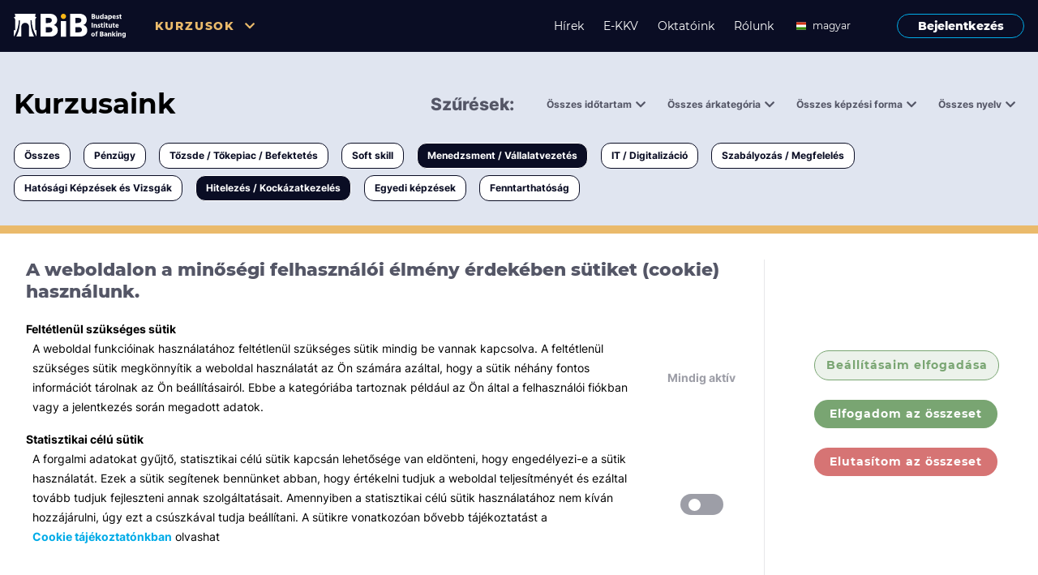

--- FILE ---
content_type: text/html; charset=utf-8
request_url: https://www.bib-edu.hu/kurzusok?categoryId=o-8&categoryId=o-4&course-level=start&page=0&price=3&price=0&price=1&training-forms=O&training-forms=W&training-forms=V&training-time=2
body_size: 5888
content:
<!-- Libs--><!-- Components--><!-- React forms--><!DOCTYPE html><html lang="en"><head><!-- Google Tag Manager--><script>const cookies = document.cookie;
if (cookies.includes('statistics=true')) {
    (function (w, d, s, l, i) {
        w[l] = w[l] || [];
        w[l].push({
            'gtm.start':
                new Date().getTime(), event: 'gtm.js'
        });
        var f = d.getElementsByTagName(s)[0],
            j = d.createElement(s), dl = l != 'dataLayer' ? '&l=' + l : '';
        j.async = true;
        j.src =
            'https://www.googletagmanager.com/gtm.js?id=' + i + dl;
        f.parentNode.insertBefore(j, f);
    })(window, document, 'script', 'dataLayer', 'GTM-P77KJVJF');
}</script><!-- End Google Tag Manager--><meta name="viewport" content="width=device-width, initial-scale=1, maximum-scale=1, minimum-scale=1"/><meta charset="utf-8"/><meta http-equiv="Content-Type" content="text/html; charset=utf-8"/><link href="/assets/inter.css" rel="stylesheet"/><link href="/assets/montserrat.css" rel="stylesheet"/><!--link(rel="stylesheet" type="text/css" href="slick/slick.css")--><!--link(rel="stylesheet" type="text/css" href="slick/slick-theme.css")--><link href="/assets/styles.css?v=undefined" rel="stylesheet"/><link href="/assets/fa.css?v=undefined" rel="stylesheet"/><link rel="apple-touch-icon" sizes="180x180" href="/assets/favicons/apple-touch-icon.png"/><link rel="icon" type="image/png" sizes="32x32" href="/assets/favicons/favicon-32x32.png"/><link rel="icon" type="image/png" sizes="16x16" href="/assets/favicons/favicon-16x16.png"/><link rel="manifest" href="/assets/favicons/site.webmanifest"/><link rel="mask-icon" href="/assets/favicons/safari-pinned-tab.svg" color="#5bbad5"/><meta name="msapplication-TileColor" content="#da532c"/><meta name="theme-color" content="#ffffff"/><script src="/assets/js/jquery.js"></script><script src="/assets/js/masonry.js"></script><script src="/assets/js/slick.min.js"></script><script src="/assets/styles.js?v=undefined"></script><script src="/assets/web.js?v=undefined"></script><script src="https://www.google.com/recaptcha/api.js?render=explicit" async="async" defer="defer"></script></head><body><!-- Google Tag Manager (noscript)--><noscript><iframe src="https://www.googletagmanager.com/ns.html?id=GTM-P77KJVJF" height="0" width="0" style="display:none;visibility:hidden"></iframe></noscript><!-- End Google Tag Manager (noscript)--><div class="screen-body background-color--background-1"><div id="pixel-cookie-manager"></div><script>window.GLAZE.COOKIE_MANAGER('pixel-cookie-manager', JSON.parse(`{"id":"pixel-cookie-manager"}`))</script><div id="pixel-lang-sync"></div><script>window.GLAZE.LANG_SYNC('pixel-lang-sync', JSON.parse(`{"id":"pixel-lang-sync"}`))</script><div class="background-color--black-1 navigation-bar justify-content-center display-none display-md-flex w-100 z-100"><div class="row w-100 justify-content-center grid-width"><div class="col-24 display-flex"><div class="flex-fill display-flex flex-row align-items-center"><a href="/"><img class="navigation-logo" src="/assets/images/Logo-white.svg" alt="BiB logó"/></a><div class="navigation-bar-courses display-flex align-items-center pl-6"><div class="HeaderDropdown cursor-pointer dropdown-parent z-100"><span class="navigation-text color--secondary-1">Kurzusok</span><i class="fas fa-chevron-down color--secondary-1 HeaderDropdownIcon" aria-hidden="true"></i></div><div class="HeaderDropdownContent navigation-dropdown dropdown--hide display-flex flex-column overflow-hidden"><div class="background-color--light-1 border-radius-px-2"><div class="dropdown-pointer"></div><div><ul class="display-flex justify-content-start align-items-center"></ul><li class="list-style-none"><a class="hover-primary typo-h5 fw-800 display-flex align-items-center py-2 px-3" href="/kurzusok?page=0">Összes</a></li><div class="hr--db border-color--black-4"></div><li class="list-style-none"><a class="hover-primary typo-h5 fw-800 display-flex align-items-center py-2 px-3" href="/kurzusok?categoryId=o-1&amp;page=0">Pénzügy</a></li><div class="hr--db border-color--black-4"></div><li class="list-style-none"><a class="hover-primary typo-h5 fw-800 display-flex align-items-center py-2 px-3" href="/kurzusok?categoryId=o-2&amp;page=0">Tőzsde / Tőkepiac / Befektetés</a></li><div class="hr--db border-color--black-4"></div><li class="list-style-none"><a class="hover-primary typo-h5 fw-800 display-flex align-items-center py-2 px-3" href="/kurzusok?categoryId=o-3&amp;page=0">Soft skill</a></li><div class="hr--db border-color--black-4"></div><li class="list-style-none"><a class="hover-primary typo-h5 fw-800 display-flex align-items-center py-2 px-3" href="/kurzusok?categoryId=o-4&amp;page=0">Menedzsment / Vállalatvezetés</a></li><div class="hr--db border-color--black-4"></div><li class="list-style-none"><a class="hover-primary typo-h5 fw-800 display-flex align-items-center py-2 px-3" href="/kurzusok?categoryId=o-5&amp;page=0">IT / Digitalizáció</a></li><div class="hr--db border-color--black-4"></div><li class="list-style-none"><a class="hover-primary typo-h5 fw-800 display-flex align-items-center py-2 px-3" href="/kurzusok?categoryId=o-6&amp;page=0">Szabályozás / Megfelelés</a></li><div class="hr--db border-color--black-4"></div><li class="list-style-none"><a class="hover-primary typo-h5 fw-800 display-flex align-items-center py-2 px-3" href="/kurzusok?categoryId=o-7&amp;page=0">Hatósági Képzések és Vizsgák</a></li><div class="hr--db border-color--black-4"></div><li class="list-style-none"><a class="hover-primary typo-h5 fw-800 display-flex align-items-center py-2 px-3" href="/kurzusok?categoryId=o-8&amp;page=0">Hitelezés / Kockázatkezelés</a></li><div class="hr--db border-color--black-4"></div><li class="list-style-none"><a class="hover-primary typo-h5 fw-800 display-flex align-items-center py-2 px-3" href="/kurzusok?categoryId=o-9&amp;page=0">Egyedi képzések</a></li><div class="hr--db border-color--black-4"></div><li class="list-style-none"><a class="hover-primary typo-h5 fw-800 display-flex align-items-center py-2 px-3" href="/kurzusok?categoryId=o-10&amp;page=0">Fenntarthatóság</a></li><div class="hr--db border-color--black-4"></div></div></div></div></div></div><div class="display-flex flex-row align-items-center"><a class="navigation-item hover-secondary text-decoration-none" href="/hirek">Hírek</a><a class="navigation-item hover-secondary text-decoration-none" href="/ekkv">E-KKV</a><a class="navigation-item hover-secondary text-decoration-none" href="/oktatok">Oktatóink</a><a class="navigation-item hover-secondary text-decoration-none" href="/rolunk">Rólunk</a><div class="pr-4" id="desktop-date-picker"></div><script>window.GLAZE.LANGUAGE_PICKER('desktop-date-picker', JSON.parse(`{"id":"desktop-date-picker","isUserLoggedIn":false}`))</script><a class="fw-800 button-login border-1 btn--outline border-color--primary-1 text-decoration-none ml-3 btn-w-157 hover-login" href="/bejelentkezes">Bejelentkezés</a></div></div></div></div><div class="container-fluid background-color--black-1 mobile-header MobileMenu display-flex display-md-none"><div class="display-flex justify-content-center w-100"><div class="cursor-pointer MobileMenuToggle display-flex mobile-header__menu"><i class="fas fa-bars color--light-1 MobileMenuIcon"></i><p class="typo-p color--light-1 ButtonTitle">Menü</p></div><div class="cursor-pointer MobileMenuToggle display-none mobile-header__menu"><i class="fas fa-times color--light-1 MobileMenuIcon"></i><p class="typo-p color--light-1 ButtonTitle">Bezárás</p></div><a href="/"><img class="navigation-logo" src="/assets/images/Logo-white.svg" alt="BiB logó"/></a></div><div class="container-fluid mobile-overlay w-100 MobileMenuMenu"><div class="mobile-overlay__left display-flex flex-column align-items-baseline background-color--black-2 MobileMenuMenu"><div class="display-flex align-items-center flex-column"><div class="text-align-left"><div class="HeaderMobileDropdown cursor-pointer dropdown-parent"><span class="navigation-text pl-3 fw-700 color--secondary-1">Kurzusok</span><i class="fas fa-chevron-down color--secondary-1 HeaderMobileDropdownIcon pl-3" aria-hidden="true"></i></div><div class="HeaderMobileDropdownContent dropdown--hide display-flex flex-column overflow-hidden"><div class="display-flex flex-column"><a class="navigation-item color--light-1 text-decoration-none mobile-navigaton-padding" href="/kurzusok?page=0">Összes</a><a class="navigation-item color--light-1 text-decoration-none mobile-navigaton-padding" href="/kurzusok?categoryId=o-1&amp;page=0">Pénzügy</a><a class="navigation-item color--light-1 text-decoration-none mobile-navigaton-padding" href="/kurzusok?categoryId=o-2&amp;page=0">Tőzsde / Tőkepiac / Befektetés</a><a class="navigation-item color--light-1 text-decoration-none mobile-navigaton-padding" href="/kurzusok?categoryId=o-3&amp;page=0">Soft skill</a><a class="navigation-item color--light-1 text-decoration-none mobile-navigaton-padding" href="/kurzusok?categoryId=o-4&amp;page=0">Menedzsment / Vállalatvezetés</a><a class="navigation-item color--light-1 text-decoration-none mobile-navigaton-padding" href="/kurzusok?categoryId=o-5&amp;page=0">IT / Digitalizáció</a><a class="navigation-item color--light-1 text-decoration-none mobile-navigaton-padding" href="/kurzusok?categoryId=o-6&amp;page=0">Szabályozás / Megfelelés</a><a class="navigation-item color--light-1 text-decoration-none mobile-navigaton-padding" href="/kurzusok?categoryId=o-7&amp;page=0">Hatósági Képzések és Vizsgák</a><a class="navigation-item color--light-1 text-decoration-none mobile-navigaton-padding" href="/kurzusok?categoryId=o-8&amp;page=0">Hitelezés / Kockázatkezelés</a><a class="navigation-item color--light-1 text-decoration-none mobile-navigaton-padding" href="/kurzusok?categoryId=o-9&amp;page=0">Egyedi képzések</a><a class="navigation-item color--light-1 text-decoration-none mobile-navigaton-padding" href="/kurzusok?categoryId=o-10&amp;page=0">Fenntarthatóság</a></div></div></div></div><a class="navigation-item color--light-1 text-decoration-none mobile-navigaton-padding" href="/hirek">Hírek</a><a class="navigation-item hover-secondary text-decoration-none mobile-navigaton-padding" href="/ekkv">E-KKV</a><a class="navigation-item color--light-1 text-decoration-none mobile-navigaton-padding" href="/oktatok">Oktatóink</a><a class="navigation-item color--light-1 text-decoration-none mobile-navigaton-padding" href="/rolunk">Rólunk</a><div class="pt-5"></div><a class="fw-800 button-login border-1 btn--outline border-color--primary-1 text-decoration-none ml-3 btn-w-157 hover-login" href="/bejelentkezes">Bejelentkezés</a></div><div class="mobile-overlay__right display-flex flex-column background-color--mobile-right-1 MobileMenuToggle MobileOpacity"></div></div></div><div class="container-fluid p-0 display-flex justify-content-center full-screen appear-smoothly-opacity"><div class="w-lg-100 display-flex justify-content-center align-items-center flex-column grid-width"><div class="display-flex display-sm-none flex-column no-clear-fix w-100 pt-5 grid-width--mobile px-3"><div class="display-flex justify-content-between no-clear-fix"><h1>Kurzusaink</h1><a class="button-tutor my-2 typo-course-status fw-700 cursor-pointer background-color--light-1 btn-w-90 MobileFilterToggle">Kurzusaink</a><div class="MobileFilterMenu ease-in-transition w-100"><div class="MobileFilterRight"><div class="display-flex flex-column pb-7rem"><div class="display-flex justify-content-between pt-7 pl-3 no-clear-fix"><h4 class="typo-h4 fw-800">Szűrések</h4><div class="MobileFilterClose display-flex align-items-center btn-w-72 justify-content-between"><span class="typo-small-inter color--black-2">Bezárás</span><i class="fas fa-times"></i></div></div><div><div class="display-flex flex-column py-1"><div class="TimeMobileDropdown cursor-pointer dropdown-parent display-flex no-clear-fix align-items-center pl-3"><span class="fw-700  pr-2">Összes időtartam</span><i class="fas fa-chevron-down  TimeMobileDropdownIcon" aria-hidden="true"></i></div><div class="TimeMobileDropdownContent transition mobile-filter-list display-flex flex-column overflow-hidden dropdown--hide z-100 pl-3"><div></div><div class="display-flex align-items-center justify-content-between no-clear-fix"><a class="color--black-1 hover-primary typo-p-inter fw-400 display-flex align-items-center py-2" href="/kurzusok?categoryId=o-8&amp;categoryId=o-4&amp;course-level=start&amp;page=0&amp;price=3&amp;price=0&amp;price=1&amp;training-forms=O&amp;training-forms=W&amp;training-forms=V&amp;training-time=2&amp;training-time=1">0,5 napnál rövidebb</a><i class="px-4"></i></div><div class="hr--db border-color--black-4 w-100"></div><div class="display-flex align-items-center justify-content-between no-clear-fix"><a class="color--black-1 hover-primary typo-p-inter fw-400 display-flex align-items-center py-2" href="/kurzusok?categoryId=o-8&amp;categoryId=o-4&amp;course-level=start&amp;page=0&amp;price=3&amp;price=0&amp;price=1&amp;training-forms=O&amp;training-forms=W&amp;training-forms=V&amp;training-time=2&amp;training-time=2">1-3 napos</a><i class="px-4"></i></div><div class="hr--db border-color--black-4 w-100"></div><div class="display-flex align-items-center justify-content-between no-clear-fix"><a class="color--black-1 hover-primary typo-p-inter fw-400 display-flex align-items-center py-2" href="/kurzusok?categoryId=o-8&amp;categoryId=o-4&amp;course-level=start&amp;page=0&amp;price=3&amp;price=0&amp;price=1&amp;training-forms=O&amp;training-forms=W&amp;training-forms=V&amp;training-time=2&amp;training-time=3">3 napnál hosszabb</a><i class="px-4"></i></div><div class="hr--db border-color--black-4 w-100"></div></div></div><div class="display-flex flex-column py-1"><div class="CostMobileDropdown cursor-pointer dropdown-parent display-flex no-clear-fix align-items-center pl-3"><span class="fw-700  pr-2">Összes árkategória</span><i class="fas fa-chevron-down  CostMobileDropdownIcon" aria-hidden="true"></i></div><div class="CostMobileDropdownContent transition mobile-filter-list display-flex flex-column overflow-hidden dropdown--hide z-100 pl-3"><div></div><div class="display-flex align-items-center justify-content-between no-clear-fix"><a class="color--black-1 hover-primary typo-p-inter fw-400 display-flex align-items-center py-2" href="/kurzusok?categoryId=o-8&amp;categoryId=o-4&amp;course-level=start&amp;page=0&amp;price=3&amp;price=0&amp;price=1&amp;price=0&amp;training-forms=O&amp;training-forms=W&amp;training-forms=V&amp;training-time=2">ingyenes</a><i class="px-4"></i></div><div class="hr--db border-color--black-4 w-100"></div><div class="display-flex align-items-center justify-content-between no-clear-fix"><a class="color--black-1 hover-primary typo-p-inter fw-400 display-flex align-items-center py-2" href="/kurzusok?categoryId=o-8&amp;categoryId=o-4&amp;course-level=start&amp;page=0&amp;price=3&amp;price=0&amp;price=1&amp;price=1&amp;training-forms=O&amp;training-forms=W&amp;training-forms=V&amp;training-time=2">< 50 000 Ft</a><i class="px-4"></i></div><div class="hr--db border-color--black-4 w-100"></div><div class="display-flex align-items-center justify-content-between no-clear-fix"><a class="color--black-1 hover-primary typo-p-inter fw-400 display-flex align-items-center py-2" href="/kurzusok?categoryId=o-8&amp;categoryId=o-4&amp;course-level=start&amp;page=0&amp;price=3&amp;price=0&amp;price=1&amp;price=2&amp;training-forms=O&amp;training-forms=W&amp;training-forms=V&amp;training-time=2">< 150 000 Ft</a><i class="px-4"></i></div><div class="hr--db border-color--black-4 w-100"></div><div class="display-flex align-items-center justify-content-between no-clear-fix"><a class="color--black-1 hover-primary typo-p-inter fw-400 display-flex align-items-center py-2" href="/kurzusok?categoryId=o-8&amp;categoryId=o-4&amp;course-level=start&amp;page=0&amp;price=3&amp;price=0&amp;price=1&amp;price=3&amp;training-forms=O&amp;training-forms=W&amp;training-forms=V&amp;training-time=2">> 150 000 Ft</a><i class="px-4"></i></div><div class="hr--db border-color--black-4 w-100"></div></div></div><div class="display-flex flex-column py-1"><div class="TypeMobileDropdown cursor-pointer dropdown-parent display-flex no-clear-fix align-items-center pl-3"><span class="fw-700  pr-2">Összes képzési forma</span><i class="fas fa-chevron-down  TypeMobileDropdownIcon" aria-hidden="true"></i></div><div class="TypeMobileDropdownContent transition mobile-filter-list display-flex flex-column overflow-hidden dropdown--hide z-100 pl-3"><div></div><div class="display-flex align-items-center justify-content-between no-clear-fix"><a class="color--black-1 hover-primary typo-p-inter fw-400 display-flex align-items-center py-2" href="/kurzusok?categoryId=o-8&amp;categoryId=o-4&amp;course-level=start&amp;page=0&amp;price=3&amp;price=0&amp;price=1&amp;training-forms=O&amp;training-forms=W&amp;training-forms=V&amp;training-forms=T&amp;training-time=2">Tantermi</a><i class="px-4"></i></div><div class="hr--db border-color--black-4 w-100"></div><div class="display-flex align-items-center justify-content-between no-clear-fix"><a class="color--black-1 hover-primary typo-p-inter fw-400 display-flex align-items-center py-2" href="/kurzusok?categoryId=o-8&amp;categoryId=o-4&amp;course-level=start&amp;page=0&amp;price=3&amp;price=0&amp;price=1&amp;training-forms=O&amp;training-forms=W&amp;training-forms=V&amp;training-forms=O&amp;training-time=2">Online</a><i class="px-4"></i></div><div class="hr--db border-color--black-4 w-100"></div><div class="display-flex align-items-center justify-content-between no-clear-fix"><a class="color--black-1 hover-primary typo-p-inter fw-400 display-flex align-items-center py-2" href="/kurzusok?categoryId=o-8&amp;categoryId=o-4&amp;course-level=start&amp;page=0&amp;price=3&amp;price=0&amp;price=1&amp;training-forms=O&amp;training-forms=W&amp;training-forms=V&amp;training-forms=W&amp;training-time=2">Workshop</a><i class="px-4"></i></div><div class="hr--db border-color--black-4 w-100"></div><div class="display-flex align-items-center justify-content-between no-clear-fix"><a class="color--black-1 hover-primary typo-p-inter fw-400 display-flex align-items-center py-2" href="/kurzusok?categoryId=o-8&amp;categoryId=o-4&amp;course-level=start&amp;page=0&amp;price=3&amp;price=0&amp;price=1&amp;training-forms=O&amp;training-forms=W&amp;training-forms=V&amp;training-forms=E&amp;training-time=2">E-learning</a><i class="px-4"></i></div><div class="hr--db border-color--black-4 w-100"></div><div class="display-flex align-items-center justify-content-between no-clear-fix"><a class="color--black-1 hover-primary typo-p-inter fw-400 display-flex align-items-center py-2" href="/kurzusok?categoryId=o-8&amp;categoryId=o-4&amp;course-level=start&amp;page=0&amp;price=3&amp;price=0&amp;price=1&amp;training-forms=O&amp;training-forms=W&amp;training-forms=V&amp;training-forms=V&amp;training-time=2">Vizsga / pótvizsga</a><i class="px-4"></i></div><div class="hr--db border-color--black-4 w-100"></div></div></div><div class="display-flex flex-column py-1"><div class="LangMobileDropdown cursor-pointer dropdown-parent display-flex no-clear-fix align-items-center pl-3"><span class="fw-700  pr-2">Összes nyelv</span><i class="fas fa-chevron-down  LangMobileDropdownIcon" aria-hidden="true"></i></div><div class="LangMobileDropdownContent transition mobile-filter-list display-flex flex-column overflow-hidden dropdown--hide z-100 pl-3"><div></div><div class="display-flex align-items-center justify-content-between no-clear-fix"><a class="color--black-1 hover-primary typo-p-inter fw-400 display-flex align-items-center py-2" href="/kurzusok?categoryId=o-8&amp;categoryId=o-4&amp;course-level=start&amp;lang=en&amp;page=0&amp;price=3&amp;price=0&amp;price=1&amp;training-forms=O&amp;training-forms=W&amp;training-forms=V&amp;training-time=2">angol</a><i class="px-4"></i></div><div class="hr--db border-color--black-4 w-100"></div><div class="display-flex align-items-center justify-content-between no-clear-fix"><a class="color--black-1 hover-primary typo-p-inter fw-400 display-flex align-items-center py-2" href="/kurzusok?categoryId=o-8&amp;categoryId=o-4&amp;course-level=start&amp;lang=hu&amp;page=0&amp;price=3&amp;price=0&amp;price=1&amp;training-forms=O&amp;training-forms=W&amp;training-forms=V&amp;training-time=2">magyar</a><i class="px-4"></i></div><div class="hr--db border-color--black-4 w-100"></div></div></div></div></div></div><div class="MobileFilterLeft"></div></div></div><div class="display-flex position-relative"><div class="display-flex flex-column w-49 py-2"><div class="MobileFiltersDropdown cursor-pointer dropdown-parent display-flex no-clear-fix align-items-center p-1"><span class="typo-p-inter fw-900 color--black-2">Minden témában</span><i class="fas fa-chevron-down fw-900 pl-2 color--black-2 MobileFiltersDropdownIcon" aria-hidden="true"></i></div><div class="MobileFiltersDropdownContent transition mobile-filter-dropdown display-flex flex-column overflow-hidden dropdown--hide z-100"><div><div class="display-flex align-items-center justify-content-between no-clear-fix"><a class="color--black-1 hover-primary typo-p-inter fw-400 display-flex align-items-center py-2 pl-3" href="/undefined">Összes</a><i class="px-4"></i></div><div class="hr--db border-color--black-4 w-100"></div></div><div class="display-flex align-items-center justify-content-between no-clear-fix"><a class="color--black-1 hover-primary typo-p-inter fw-400 display-flex align-items-center py-2 pl-3" href="/kurzusok?categoryId=o-8&amp;categoryId=o-4&amp;categoryId=o-1&amp;course-level=start&amp;page=0&amp;price=3&amp;price=0&amp;price=1&amp;training-forms=O&amp;training-forms=W&amp;training-forms=V&amp;training-time=2">Pénzügy</a><i class="px-4"></i></div><div class="hr--db border-color--black-4 w-100"></div><div class="display-flex align-items-center justify-content-between no-clear-fix"><a class="color--black-1 hover-primary typo-p-inter fw-400 display-flex align-items-center py-2 pl-3" href="/kurzusok?categoryId=o-8&amp;categoryId=o-4&amp;categoryId=o-2&amp;course-level=start&amp;page=0&amp;price=3&amp;price=0&amp;price=1&amp;training-forms=O&amp;training-forms=W&amp;training-forms=V&amp;training-time=2">Tőzsde / Tőkepiac / Befektetés</a><i class="px-4"></i></div><div class="hr--db border-color--black-4 w-100"></div><div class="display-flex align-items-center justify-content-between no-clear-fix"><a class="color--black-1 hover-primary typo-p-inter fw-400 display-flex align-items-center py-2 pl-3" href="/kurzusok?categoryId=o-8&amp;categoryId=o-4&amp;categoryId=o-3&amp;course-level=start&amp;page=0&amp;price=3&amp;price=0&amp;price=1&amp;training-forms=O&amp;training-forms=W&amp;training-forms=V&amp;training-time=2">Soft skill</a><i class="px-4"></i></div><div class="hr--db border-color--black-4 w-100"></div><div class="display-flex align-items-center justify-content-between no-clear-fix"><a class="color--primary-1 hover-primary typo-p-inter fw-400 display-flex align-items-center py-2 pl-3" href="/kurzusok?categoryId=o-8&amp;course-level=start&amp;page=0&amp;price=3&amp;price=0&amp;price=1&amp;training-forms=O&amp;training-forms=W&amp;training-forms=V&amp;training-time=2">Menedzsment / Vállalatvezetés</a><i class="fas fa-times color--primary-1 px-4"></i></div><div class="hr--db border-color--black-4 w-100"></div><div class="display-flex align-items-center justify-content-between no-clear-fix"><a class="color--black-1 hover-primary typo-p-inter fw-400 display-flex align-items-center py-2 pl-3" href="/kurzusok?categoryId=o-8&amp;categoryId=o-4&amp;categoryId=o-5&amp;course-level=start&amp;page=0&amp;price=3&amp;price=0&amp;price=1&amp;training-forms=O&amp;training-forms=W&amp;training-forms=V&amp;training-time=2">IT / Digitalizáció</a><i class="px-4"></i></div><div class="hr--db border-color--black-4 w-100"></div><div class="display-flex align-items-center justify-content-between no-clear-fix"><a class="color--black-1 hover-primary typo-p-inter fw-400 display-flex align-items-center py-2 pl-3" href="/kurzusok?categoryId=o-8&amp;categoryId=o-4&amp;categoryId=o-6&amp;course-level=start&amp;page=0&amp;price=3&amp;price=0&amp;price=1&amp;training-forms=O&amp;training-forms=W&amp;training-forms=V&amp;training-time=2">Szabályozás / Megfelelés</a><i class="px-4"></i></div><div class="hr--db border-color--black-4 w-100"></div><div class="display-flex align-items-center justify-content-between no-clear-fix"><a class="color--black-1 hover-primary typo-p-inter fw-400 display-flex align-items-center py-2 pl-3" href="/kurzusok?categoryId=o-8&amp;categoryId=o-4&amp;categoryId=o-7&amp;course-level=start&amp;page=0&amp;price=3&amp;price=0&amp;price=1&amp;training-forms=O&amp;training-forms=W&amp;training-forms=V&amp;training-time=2">Hatósági Képzések és Vizsgák</a><i class="px-4"></i></div><div class="hr--db border-color--black-4 w-100"></div><div class="display-flex align-items-center justify-content-between no-clear-fix"><a class="color--primary-1 hover-primary typo-p-inter fw-400 display-flex align-items-center py-2 pl-3" href="/kurzusok?categoryId=o-4&amp;course-level=start&amp;page=0&amp;price=3&amp;price=0&amp;price=1&amp;training-forms=O&amp;training-forms=W&amp;training-forms=V&amp;training-time=2">Hitelezés / Kockázatkezelés</a><i class="fas fa-times color--primary-1 px-4"></i></div><div class="hr--db border-color--black-4 w-100"></div><div class="display-flex align-items-center justify-content-between no-clear-fix"><a class="color--black-1 hover-primary typo-p-inter fw-400 display-flex align-items-center py-2 pl-3" href="/kurzusok?categoryId=o-8&amp;categoryId=o-4&amp;categoryId=o-9&amp;course-level=start&amp;page=0&amp;price=3&amp;price=0&amp;price=1&amp;training-forms=O&amp;training-forms=W&amp;training-forms=V&amp;training-time=2">Egyedi képzések</a><i class="px-4"></i></div><div class="hr--db border-color--black-4 w-100"></div><div class="display-flex align-items-center justify-content-between no-clear-fix"><a class="color--black-1 hover-primary typo-p-inter fw-400 display-flex align-items-center py-2 pl-3" href="/kurzusok?categoryId=o-8&amp;categoryId=o-4&amp;categoryId=o-10&amp;course-level=start&amp;page=0&amp;price=3&amp;price=0&amp;price=1&amp;training-forms=O&amp;training-forms=W&amp;training-forms=V&amp;training-time=2">Fenntarthatóság</a><i class="px-4"></i></div><div class="hr--db border-color--black-4 w-100"></div></div></div></div></div><div class="container-fluid display-none display-sm-flex courses-header flex-column grid-width"><div class="display-flex flex-row justify-content-between w-100 pt-7 row"><h1 class="col-24 col-xl-5">Kurzusaink</h1><div class="display-flex justify-content-end align-items-center w-100 col-24 col-xl-19"><div><small class="typo-course-status color--black-2 fw-800 pr-2 fs-21">Szűrések:</small><div class="TimerFilterDropdown display-inline-block pl-7 position-relative"><small class="typo-course-status  color--black-2 cursor-pointer">Összes időtartam</small><i class="fa fa-chevron-down courses-header__icon color--black-2 TimerFilterDropdownIcon"></i><div class="TimerFilterDropdownContent display-flex flex-column background-color--light-1 dropdown-transition filter-dropdown dropdown--hide overflow-hidden"><div class="cursor-pointer px-2 border-radius-px-4 display-flex align-items-center justify-content-between no-clear-fix"><a class="hover-primary text-decoration-none display-flex justify-content-between py-2 w-100" href="/kurzusok?categoryId=o-8&amp;categoryId=o-4&amp;course-level=start&amp;page=0&amp;price=3&amp;price=0&amp;price=1&amp;training-forms=O&amp;training-forms=W&amp;training-forms=V&amp;training-time=2&amp;training-time=1"><small>0,5 napnál rövidebb</small><i></i></a></div><div class="hr--light border-color--black-5 w-100"></div><div class="cursor-pointer px-2 border-radius-px-4 display-flex align-items-center justify-content-between no-clear-fix"><a class="color--primary-1 hover-opacity text-decoration-none display-flex justify-content-between py-2 w-100" href="/kurzusok?categoryId=o-8&amp;categoryId=o-4&amp;course-level=start&amp;page=0&amp;price=3&amp;price=0&amp;price=1&amp;training-forms=O&amp;training-forms=W&amp;training-forms=V"><small>1-3 napos</small><i class="fas fa-times color--primary-1"></i></a></div><div class="hr--light border-color--black-5 w-100"></div><div class="cursor-pointer px-2 border-radius-px-4 display-flex align-items-center justify-content-between no-clear-fix"><a class="hover-primary text-decoration-none display-flex justify-content-between py-2 w-100" href="/kurzusok?categoryId=o-8&amp;categoryId=o-4&amp;course-level=start&amp;page=0&amp;price=3&amp;price=0&amp;price=1&amp;training-forms=O&amp;training-forms=W&amp;training-forms=V&amp;training-time=2&amp;training-time=3"><small>3 napnál hosszabb</small><i></i></a></div><div class="hr--light border-color--black-5 w-100"></div></div></div><div class="PriceFilterDropdown display-inline-block pl-7 position-relative"><small class="typo-course-status  color--black-2 cursor-pointer">Összes árkategória</small><i class="fa fa-chevron-down courses-header__icon color--black-2 PriceFilterDropdownIcon"></i><div class="PriceFilterDropdownContent display-flex flex-column background-color--light-1 dropdown-transition filter-dropdown dropdown--hide overflow-hidden"><div class="cursor-pointer px-2 border-radius-px-4 display-flex align-items-center justify-content-between no-clear-fix"><a class="color--primary-1 hover-opacity text-decoration-none display-flex justify-content-between py-2 w-100" href="/kurzusok?categoryId=o-8&amp;categoryId=o-4&amp;course-level=start&amp;page=0&amp;price=3&amp;price=1&amp;training-forms=O&amp;training-forms=W&amp;training-forms=V&amp;training-time=2"><small>ingyenes</small><i class="fas fa-times color--primary-1"></i></a></div><div class="hr--light border-color--black-5 w-100"></div><div class="cursor-pointer px-2 border-radius-px-4 display-flex align-items-center justify-content-between no-clear-fix"><a class="color--primary-1 hover-opacity text-decoration-none display-flex justify-content-between py-2 w-100" href="/kurzusok?categoryId=o-8&amp;categoryId=o-4&amp;course-level=start&amp;page=0&amp;price=3&amp;price=0&amp;training-forms=O&amp;training-forms=W&amp;training-forms=V&amp;training-time=2"><small>&lt; 50 000 Ft</small><i class="fas fa-times color--primary-1"></i></a></div><div class="hr--light border-color--black-5 w-100"></div><div class="cursor-pointer px-2 border-radius-px-4 display-flex align-items-center justify-content-between no-clear-fix"><a class="hover-primary text-decoration-none display-flex justify-content-between py-2 w-100" href="/kurzusok?categoryId=o-8&amp;categoryId=o-4&amp;course-level=start&amp;page=0&amp;price=3&amp;price=0&amp;price=1&amp;price=2&amp;training-forms=O&amp;training-forms=W&amp;training-forms=V&amp;training-time=2"><small>&lt; 150 000 Ft</small><i></i></a></div><div class="hr--light border-color--black-5 w-100"></div><div class="cursor-pointer px-2 border-radius-px-4 display-flex align-items-center justify-content-between no-clear-fix"><a class="color--primary-1 hover-opacity text-decoration-none display-flex justify-content-between py-2 w-100" href="/kurzusok?categoryId=o-8&amp;categoryId=o-4&amp;course-level=start&amp;page=0&amp;price=0&amp;price=1&amp;training-forms=O&amp;training-forms=W&amp;training-forms=V&amp;training-time=2"><small>&gt; 150 000 Ft</small><i class="fas fa-times color--primary-1"></i></a></div><div class="hr--light border-color--black-5 w-100"></div></div></div><div class="TypeFilterDropdown display-inline-block pl-7 position-relative"><small class="typo-course-status  color--black-2 cursor-pointer">Összes képzési forma</small><i class="fa fa-chevron-down courses-header__icon color--black-2 TypeFilterDropdownIcon"></i><div class="TypeFilterDropdownContent display-flex flex-column background-color--light-1 dropdown-transition filter-dropdown dropdown--hide overflow-hidden"><div class="cursor-pointer px-2 border-radius-px-4 display-flex align-items-center justify-content-between no-clear-fix"><a class="hover-primary text-decoration-none display-flex justify-content-between py-2 w-100" href="/kurzusok?categoryId=o-8&amp;categoryId=o-4&amp;course-level=start&amp;page=0&amp;price=3&amp;price=0&amp;price=1&amp;training-forms=O&amp;training-forms=W&amp;training-forms=V&amp;training-forms=T&amp;training-time=2"><small>Tantermi</small><i></i></a></div><div class="hr--light border-color--black-5 w-100"></div><div class="cursor-pointer px-2 border-radius-px-4 display-flex align-items-center justify-content-between no-clear-fix"><a class="color--primary-1 hover-opacity text-decoration-none display-flex justify-content-between py-2 w-100" href="/kurzusok?categoryId=o-8&amp;categoryId=o-4&amp;course-level=start&amp;page=0&amp;price=3&amp;price=0&amp;price=1&amp;training-forms=W&amp;training-forms=V&amp;training-time=2"><small>Online</small><i class="fas fa-times color--primary-1"></i></a></div><div class="hr--light border-color--black-5 w-100"></div><div class="cursor-pointer px-2 border-radius-px-4 display-flex align-items-center justify-content-between no-clear-fix"><a class="color--primary-1 hover-opacity text-decoration-none display-flex justify-content-between py-2 w-100" href="/kurzusok?categoryId=o-8&amp;categoryId=o-4&amp;course-level=start&amp;page=0&amp;price=3&amp;price=0&amp;price=1&amp;training-forms=O&amp;training-forms=V&amp;training-time=2"><small>Workshop</small><i class="fas fa-times color--primary-1"></i></a></div><div class="hr--light border-color--black-5 w-100"></div><div class="cursor-pointer px-2 border-radius-px-4 display-flex align-items-center justify-content-between no-clear-fix"><a class="hover-primary text-decoration-none display-flex justify-content-between py-2 w-100" href="/kurzusok?categoryId=o-8&amp;categoryId=o-4&amp;course-level=start&amp;page=0&amp;price=3&amp;price=0&amp;price=1&amp;training-forms=O&amp;training-forms=W&amp;training-forms=V&amp;training-forms=E&amp;training-time=2"><small>E-learning</small><i></i></a></div><div class="hr--light border-color--black-5 w-100"></div><div class="cursor-pointer px-2 border-radius-px-4 display-flex align-items-center justify-content-between no-clear-fix"><a class="color--primary-1 hover-opacity text-decoration-none display-flex justify-content-between py-2 w-100" href="/kurzusok?categoryId=o-8&amp;categoryId=o-4&amp;course-level=start&amp;page=0&amp;price=3&amp;price=0&amp;price=1&amp;training-forms=O&amp;training-forms=W&amp;training-time=2"><small>Vizsga / pótvizsga</small><i class="fas fa-times color--primary-1"></i></a></div><div class="hr--light border-color--black-5 w-100"></div></div></div><div class="LangFilterDropdown display-inline-block pl-7 position-relative"><small class="typo-course-status  color--black-2 cursor-pointer">Összes nyelv</small><i class="fa fa-chevron-down courses-header__icon color--black-2 LangFilterDropdownIcon"></i><div class="LangFilterDropdownContent display-flex flex-column background-color--light-1 dropdown-transition filter-dropdown dropdown--hide overflow-hidden"><div class="cursor-pointer px-2 border-radius-px-4 display-flex align-items-center justify-content-between no-clear-fix"><a class="hover-primary text-decoration-none display-flex justify-content-between py-2 w-100" href="/kurzusok?categoryId=o-8&amp;categoryId=o-4&amp;course-level=start&amp;lang=en&amp;page=0&amp;price=3&amp;price=0&amp;price=1&amp;training-forms=O&amp;training-forms=W&amp;training-forms=V&amp;training-time=2"><small>angol</small><i></i></a></div><div class="hr--light border-color--black-5 w-100"></div><div class="cursor-pointer px-2 border-radius-px-4 display-flex align-items-center justify-content-between no-clear-fix"><a class="hover-primary text-decoration-none display-flex justify-content-between py-2 w-100" href="/kurzusok?categoryId=o-8&amp;categoryId=o-4&amp;course-level=start&amp;lang=hu&amp;page=0&amp;price=3&amp;price=0&amp;price=1&amp;training-forms=O&amp;training-forms=W&amp;training-forms=V&amp;training-time=2"><small>magyar</small><i></i></a></div><div class="hr--light border-color--black-5 w-100"></div></div></div></div></div></div><div class="py-5"><div class="display-flex flex-wrap"><a class="background-color--light-1 color--black-1 button-tutor mr-4 my-2 typo-course-status fw-700 px-3 cursor-pointer hover-scale" href="/kurzusok">Összes</a><a class="background-color--light-1 color--black-1 hover-scale button-tutor mr-4 my-2 typo-course-status fw-700 px-3 cursor-pointer" href="/kurzusok?categoryId=o-1&amp;page=0">Pénzügy</a><a class="background-color--light-1 color--black-1 hover-scale button-tutor mr-4 my-2 typo-course-status fw-700 px-3 cursor-pointer" href="/kurzusok?categoryId=o-2&amp;page=0">Tőzsde / Tőkepiac / Befektetés</a><a class="background-color--light-1 color--black-1 hover-scale button-tutor mr-4 my-2 typo-course-status fw-700 px-3 cursor-pointer" href="/kurzusok?categoryId=o-3&amp;page=0">Soft skill</a><a class="background-color--black-1 color--light-1 hover-scale button-tutor mr-4 my-2 typo-course-status fw-700 px-3 cursor-pointer" href="/kurzusok?categoryId=o-4&amp;page=0">Menedzsment / Vállalatvezetés</a><a class="background-color--light-1 color--black-1 hover-scale button-tutor mr-4 my-2 typo-course-status fw-700 px-3 cursor-pointer" href="/kurzusok?categoryId=o-5&amp;page=0">IT / Digitalizáció</a><a class="background-color--light-1 color--black-1 hover-scale button-tutor mr-4 my-2 typo-course-status fw-700 px-3 cursor-pointer" href="/kurzusok?categoryId=o-6&amp;page=0">Szabályozás / Megfelelés</a><a class="background-color--light-1 color--black-1 hover-scale button-tutor mr-4 my-2 typo-course-status fw-700 px-3 cursor-pointer" href="/kurzusok?categoryId=o-7&amp;page=0">Hatósági Képzések és Vizsgák</a><a class="background-color--black-1 color--light-1 hover-scale button-tutor mr-4 my-2 typo-course-status fw-700 px-3 cursor-pointer" href="/kurzusok?categoryId=o-8&amp;page=0">Hitelezés / Kockázatkezelés</a><a class="background-color--light-1 color--black-1 hover-scale button-tutor mr-4 my-2 typo-course-status fw-700 px-3 cursor-pointer" href="/kurzusok?categoryId=o-9&amp;page=0">Egyedi képzések</a><a class="background-color--light-1 color--black-1 hover-scale button-tutor mr-4 my-2 typo-course-status fw-700 px-3 cursor-pointer" href="/kurzusok?categoryId=o-10&amp;page=0">Fenntarthatóság</a></div></div></div><div class="row w-100"><div class="display-flex justify-content-center w-100 py-4rem color--black-3"><h2 class="typo-h2 fw-800">Ebben a kategóriában nincs elérhető kurzus!</h2></div></div><div class="display-flex justify-content-center my-7 list-style-none"><div class="display-flex align-items-center"><a class="fw-800 button-normal color--black-1 typo-h4"><i class="color--black-3 fa fa-chevron-double-left pagination__icon"></i></a><a class="fw-800 button-normal color--black-1 typo-h4 px-3"><i class="color--black-3 fa fa-chevron-left pagination__icon"></i></a><a class="fw-800 button-normal color--black-1 typo-h4 px-3"><i class="color--black-3 fa fa-chevron-right pagination__icon"></i></a><a class="fw-800 button-normal color--black-1 typo-h4"><i class="color--black-3 fa fa-chevron-double-right pagination__icon"></i></a></div></div><div class="mb-7 pb-7"><h3 class="typo-h3 uppercase text-align-center pb-7">Oktatóink a témában</h3><div class="display-none display-lg-flex"><div class="display-inherit display-sm-none"><div id="reviews-carousel-mobile-instructors-large"></div><script>window.GLAZE.REVIEWS_CAROUSEL('reviews-carousel-mobile-instructors-large', JSON.parse("{\"id\":\"large\",\"items\":[],\"translate\":{},\"carouselType\":\"mobile-instructors\"}"))</script></div><div class="display-sm-inherit display-none"><div id="instructors-carousel-large"></div><script>window.GLAZE.INSTRUCTOR_CAROUSEL('instructors-carousel-large', JSON.parse("{\"id\":\"large\",\"instructors\":[],\"size\":\"large\"}"))</script></div></div><div class="display-flex display-lg-none"><div class="display-inherit display-sm-none"><div id="reviews-carousel-mobile-instructors-medium"></div><script>window.GLAZE.REVIEWS_CAROUSEL('reviews-carousel-mobile-instructors-medium', JSON.parse("{\"id\":\"medium\",\"items\":[],\"translate\":{},\"carouselType\":\"mobile-instructors\"}"))</script></div><div class="display-sm-inherit display-none"><div id="instructors-carousel-medium"></div><script>window.GLAZE.INSTRUCTOR_CAROUSEL('instructors-carousel-medium', JSON.parse("{\"id\":\"medium\",\"instructors\":[]}"))</script></div></div></div></div></div><div class="container-fluid background-color--black-1 footer display-none display-md-block"><div class="row justify-content-center"><footer class="grid-width footer__content justify-content-center w-100"><div class="row p-7"><div class="col-12 col-lg-9 py-7 pl-0"><img class="navigation-logo pb-5" src="/assets/images/Logo-white.svg" alt="BiB logó"/><p class="typo-p-bold-light mb-m5">Iroda:</p><p class="typo-small color--light-1">1117 Budapest, Infopark stny. 1. I épület, 3. emelet 317. iroda</p><p class="typo-p-bold-light mb-m5">Elérhetőség:</p><p class="typo-small color--light-1">info@bib-edu.hu</p><p class="typo-p-bold-light mb-m5">Ügyfélszolgálat:</p><p class="typo-small color--light-1">H-P 9:00 - 16:00</p><p class="typo-p-bold-light mb-m5">Nyilvántartási szám:</p><p class="typo-small color--light-1">B/2020/001621</p><p class="typo-p-bold-light mb-m5">Felnőttképzési engedély száma:</p><p class="typo-small color--light-1">E/2020/000263</p></div><div class="col-12 col-lg-7 py-7 display-flex flex-column"><p class="typo-p-bold-light pb-2">Témáink</p><a class="text-decoration-none typo-small hover-secondary pb-2" href="/kurzusok?categoryId=o-1&amp;page=0">Pénzügy</a><a class="text-decoration-none typo-small hover-secondary pb-2" href="/kurzusok?categoryId=o-2&amp;page=0">Tőzsde / Tőkepiac / Befektetés</a><a class="text-decoration-none typo-small hover-secondary pb-2" href="/kurzusok?categoryId=o-3&amp;page=0">Soft skill</a><a class="text-decoration-none typo-small hover-secondary pb-2" href="/kurzusok?categoryId=o-4&amp;page=0">Menedzsment / Vállalatvezetés</a><a class="text-decoration-none typo-small hover-secondary pb-2" href="/kurzusok?categoryId=o-5&amp;page=0">IT / Digitalizáció</a><a class="text-decoration-none typo-small hover-secondary pb-2" href="/kurzusok?categoryId=o-6&amp;page=0">Szabályozás / Megfelelés</a><a class="text-decoration-none typo-small hover-secondary pb-2" href="/kurzusok?categoryId=o-7&amp;page=0">Hatósági Képzések és Vizsgák</a><a class="text-decoration-none typo-small hover-secondary pb-2" href="/kurzusok?categoryId=o-8&amp;page=0">Hitelezés / Kockázatkezelés</a><a class="text-decoration-none typo-small hover-secondary pb-2" href="/kurzusok?categoryId=o-9&amp;page=0">Egyedi képzések</a><a class="text-decoration-none typo-small hover-secondary pb-2" href="/kurzusok?categoryId=o-10&amp;page=0">Fenntarthatóság</a></div><div class="col-12 col-lg-5 py-7 pr-0 display-flex flex-column"><p class="typo-p-bold-light pb-2">Rólunk</p><a class="text-decoration-none typo-small hover-secondary pb-2" href="/hirek">Hírek</a><a class="text-decoration-none typo-small hover-secondary pb-2" href="/rolunk">Rólunk</a><a class="text-decoration-none typo-small hover-secondary pb-2" href="/oktatok?page=0">Oktatóink</a><a class="text-decoration-none typo-small hover-secondary pb-2" href="/bejelentkezes">Bejelentkezés</a></div><div class="col-12 col-lg-3 py-7 display-flex flex-column"><p class="typo-p-bold-light pb-2">Jogi dokumentumok</p><a class="text-decoration-none typo-small hover-secondary pb-2" href="/gyakran-ismetelt-kerdesek">GY.I.K.</a><a class="text-decoration-none typo-small hover-secondary pb-2" href="/altalanos-szerzodesi-feltetelek">ÁSZF</a><a class="text-decoration-none typo-small hover-secondary pb-2" href="/adatvedelmi-szabalyzat">Adatkezelési tájékoztató</a><a class="text-decoration-none typo-small hover-secondary pb-2" href="/felhasznalasi-feltetelek">Felhasználási feltételek</a><a class="text-decoration-none typo-small hover-secondary pb-2" href="/tarsasag-adatai">Társaság adatai</a><a class="text-decoration-none typo-small hover-secondary pb-2" href="/panaszbejelentes">Panaszbejelentés</a><a class="text-decoration-none typo-small hover-secondary pb-2" href="/cookies">Cookie Tájékoztató</a></div></div><div class="pb-4 display-flex justify-content-between no-clear-fix px-5"><p class="typo-small color--light-1">BKF Fenntartó Kft., © 2017 - 2021 Minden jog fenntartva.</p><a href="https://simplepartner.hu/PaymentService/Fizetesi_tajekoztato.pdf" target="_blank"><div class="bib-supported-cards"></div></a></div></footer></div></div><div class="container-fluid background-color--black-1 mobile-footer display-block display-md-none"><div class="row display-flex align-items-center flex-column p-4"><div class="display-flex flex-column align-items-center"><img class="h-px-32 mt-4" src="/assets/images/Logo-white.svg" alt="BiB logó"/><div class="pr-4" id="mobile-date-picker"></div><script>window.GLAZE.LANGUAGE_PICKER('mobile-date-picker', JSON.parse(`{"id":"mobile-date-picker","isUserLoggedIn":false}`))</script><div class="display-flex flex-row align-items-center w-100 justify-content-between pl-7"><div class="mobile-footer__left flex-basis-44"><p class="typo-p-bold-light mb-m5">Iroda:</p><p class="typo-small color--light-1"><span class="display-block">1117 Budapest,</span><span>Infopark stny. 1. I épület, 3. emelet 317. iroda</span></p><p class="typo-p-bold-light mb-m5">Elérhetőség:</p><p class="typo-small color--light-1">info@bib-edu.hu</p></div><div class="mobile-footer__right"><p class="typo-p-bold-light mb-m5">Ügyfélszolgálat:</p><p class="typo-small color--light-1">H-P 9:00 - 16:00</p><p class="typo-p-bold-light mb-m5">Nyilvántartási szám:</p><p class="typo-small color--light-1">B/2020/001621</p></div></div><div class="col col-md-4 display-flex flex-column mobile-footer__dropdown px-7"><div class="display-flex align-items-center flex-column overflow-hidden cursor-pointer"><div class="FooterCoursesDropdown cursor-pointer dropdown-parent display-flex justify-content-between no-clear-fix w-100"><span class="typo-p-bold-light color--light-1">Témáink</span><i class="fas fa-plus color--light-1 FooterCoursesDropdownIcon mobile-footer__plus-icon pr-3" aria-hidden="true"></i></div><div class="FooterCoursesDropdownContent dropdown-transition dropdown--hide display-flex flex-column background-color--black-1 w-100"><a class="text-decoration-none typo-p-inter color--light-1 pt-2" href="/kurzusok?categoryId=o-1&amp;page=0">Pénzügy</a><a class="text-decoration-none typo-p-inter color--light-1 pt-2" href="/kurzusok?categoryId=o-2&amp;page=0">Tőzsde / Tőkepiac / Befektetés</a><a class="text-decoration-none typo-p-inter color--light-1 pt-2" href="/kurzusok?categoryId=o-3&amp;page=0">Soft skill</a><a class="text-decoration-none typo-p-inter color--light-1 pt-2" href="/kurzusok?categoryId=o-4&amp;page=0">Menedzsment / Vállalatvezetés</a><a class="text-decoration-none typo-p-inter color--light-1 pt-2" href="/kurzusok?categoryId=o-5&amp;page=0">IT / Digitalizáció</a><a class="text-decoration-none typo-p-inter color--light-1 pt-2" href="/kurzusok?categoryId=o-6&amp;page=0">Szabályozás / Megfelelés</a><a class="text-decoration-none typo-p-inter color--light-1 pt-2" href="/kurzusok?categoryId=o-7&amp;page=0">Hatósági Képzések és Vizsgák</a><a class="text-decoration-none typo-p-inter color--light-1 pt-2" href="/kurzusok?categoryId=o-8&amp;page=0">Hitelezés / Kockázatkezelés</a><a class="text-decoration-none typo-p-inter color--light-1 pt-2" href="/kurzusok?categoryId=o-9&amp;page=0">Egyedi képzések</a><a class="text-decoration-none typo-p-inter color--light-1 pt-2" href="/kurzusok?categoryId=o-10&amp;page=0">Fenntarthatóság</a></div></div></div><div class="col col-md-4 display-flex flex-column mobile-footer__dropdown cursor-pointer px-7"><div class="display-flex align-items-center flex-column overflow-hidden"><div class="FooterDocsDropdown cursor-pointer dropdown-parent display-flex justify-content-between no-clear-fix w-100"><span class="typo-p-bold-light color--light-1">Rólunk</span><i class="fas fa-plus color--light-1 FooterDocsDropdownIcon mobile-footer__plus-icon pr-3" aria-hidden="true"></i></div><div class="FooterDocsDropdownContent dropdown-transition dropdown--hide display-flex flex-column background-color--black-1 w-100"><a class="text-decoration-none typo-p-inter color--light-1 pt-2" href="/hirek">Hírek</a><a class="text-decoration-none typo-p-inter color--light-1 pt-2" href="/rolunk">Rólunk</a><a class="text-decoration-none typo-p-inter color--light-1 pt-2" href="/oktatok?page=0">Oktatóink</a><a class="text-decoration-none typo-p-inter color--light-1 pt-2" href="/bejelentkezes">Bejelentkezés</a></div></div></div><div class="col col-md-4 display-flex flex-column mobile-footer__dropdown cursor-pointer px-7"><div class="display-flex align-items-center flex-column overflow-hidden"><div class="FooterAboutDropdown cursor-pointer dropdown-parent display-flex justify-content-between no-clear-fix w-100"><span class="typo-p-bold-light color--light-1">Jogi dokumentumok</span><i class="fas fa-plus color--light-1 FooterAboutDropdownIcon mobile-footer__plus-icon pr-3" aria-hidden="true"></i></div><div class="FooterAboutDropdownContent dropdown-transition dropdown--hide display-flex flex-column background-color--black-1 w-100"><a class="text-decoration-none typo-p-inter color--light-1 pt-2" href="/ekkv">E-KKV</a><a class="text-decoration-none typo-p-inter color--light-1 pt-2" href="/gyakran-ismetelt-kerdesek">GY.I.K.</a><a class="text-decoration-none typo-p-inter color--light-1 pt-2" href="/altalanos-szerzodesi-feltetelek">ÁSZF</a><a class="text-decoration-none typo-p-inter color--light-1 pt-2" href="/adatvedelmi-szabalyzat">Adatkezelési tájékoztató</a><a class="text-decoration-none typo-p-inter color--light-1 pt-2" href="/felhasznalasi-feltetelek">Felhasználási feltételek</a><a class="text-decoration-none typo-p-inter color--light-1 pt-2" href="/tarsasag-adatai">Társaság adatai</a><a class="text-decoration-none typo-p-inter color--light-1 pt-2" href="/panaszbejelentes">Panaszbejelentés</a><a class="text-decoration-none typo-p-inter color--light-1 pt-2" href="/cookies">Cookie Tájékoztató</a></div></div></div><div class="display-flex flex-column align-items-center"><div class="py-4"><p class="typo-small color--light-1 text-align-center">BKF Fenntartó Kft., © 2017 - 2021 Minden jog fenntartva.</p></div></div></div></div></div></div></body></html>

--- FILE ---
content_type: text/css; charset=UTF-8
request_url: https://www.bib-edu.hu/assets/montserrat.css
body_size: 756
content:
/* montserrat-100 - latin-ext */
@font-face {
    font-family: 'Montserrat';
    font-style: normal;
    font-weight: 100;
    src: url('/assets/montserrat-v15-latin-ext/montserrat-v15-latin-ext-100.eot'); /* IE9 Compat Modes */
    src: local(''),
    url('/assets/montserrat-v15-latin-ext/montserrat-v15-latin-ext-100.eot?#iefix') format('embedded-opentype'), /* IE6-IE8 */ url('/assets/montserrat-v15-latin-ext/montserrat-v15-latin-ext-100.woff2') format('woff2'), /* Super Modern Browsers */ url('/assets/montserrat-v15-latin-ext/montserrat-v15-latin-ext-100.woff') format('woff'), /* Modern Browsers */ url('/assets/montserrat-v15-latin-ext/montserrat-v15-latin-ext-100.ttf') format('truetype'), /* Safari, Android, iOS */ url('/assets/montserrat-v15-latin-ext/montserrat-v15-latin-ext-100.svg#Montserrat') format('svg'); /* Legacy iOS */
}

/* montserrat-100italic - latin-ext */
@font-face {
    font-family: 'Montserrat';
    font-style: italic;
    font-weight: 100;
    src: url('/assets/montserrat-v15-latin-ext/montserrat-v15-latin-ext-100italic.eot'); /* IE9 Compat Modes */
    src: local(''),
    url('/assets/montserrat-v15-latin-ext/montserrat-v15-latin-ext-100italic.eot?#iefix') format('embedded-opentype'), /* IE6-IE8 */ url('/assets/montserrat-v15-latin-ext/montserrat-v15-latin-ext-100italic.woff2') format('woff2'), /* Super Modern Browsers */ url('/assets/montserrat-v15-latin-ext/montserrat-v15-latin-ext-100italic.woff') format('woff'), /* Modern Browsers */ url('/assets/montserrat-v15-latin-ext/montserrat-v15-latin-ext-100italic.ttf') format('truetype'), /* Safari, Android, iOS */ url('/assets/montserrat-v15-latin-ext/montserrat-v15-latin-ext-100italic.svg#Montserrat') format('svg'); /* Legacy iOS */
}

/* montserrat-200 - latin-ext */
@font-face {
    font-family: 'Montserrat';
    font-style: normal;
    font-weight: 200;
    src: url('/assets/montserrat-v15-latin-ext/montserrat-v15-latin-ext-200.eot'); /* IE9 Compat Modes */
    src: local(''),
    url('/assets/montserrat-v15-latin-ext/montserrat-v15-latin-ext-200.eot?#iefix') format('embedded-opentype'), /* IE6-IE8 */ url('/assets/montserrat-v15-latin-ext/montserrat-v15-latin-ext-200.woff2') format('woff2'), /* Super Modern Browsers */ url('/assets/montserrat-v15-latin-ext/montserrat-v15-latin-ext-200.woff') format('woff'), /* Modern Browsers */ url('/assets/montserrat-v15-latin-ext/montserrat-v15-latin-ext-200.ttf') format('truetype'), /* Safari, Android, iOS */ url('/assets/montserrat-v15-latin-ext/montserrat-v15-latin-ext-200.svg#Montserrat') format('svg'); /* Legacy iOS */
}

/* montserrat-200italic - latin-ext */
@font-face {
    font-family: 'Montserrat';
    font-style: italic;
    font-weight: 200;
    src: url('/assets/montserrat-v15-latin-ext/montserrat-v15-latin-ext-200italic.eot'); /* IE9 Compat Modes */
    src: local(''),
    url('/assets/montserrat-v15-latin-ext/montserrat-v15-latin-ext-200italic.eot?#iefix') format('embedded-opentype'), /* IE6-IE8 */ url('/assets/montserrat-v15-latin-ext/montserrat-v15-latin-ext-200italic.woff2') format('woff2'), /* Super Modern Browsers */ url('/assets/montserrat-v15-latin-ext/montserrat-v15-latin-ext-200italic.woff') format('woff'), /* Modern Browsers */ url('/assets/montserrat-v15-latin-ext/montserrat-v15-latin-ext-200italic.ttf') format('truetype'), /* Safari, Android, iOS */ url('/assets/montserrat-v15-latin-ext/montserrat-v15-latin-ext-200italic.svg#Montserrat') format('svg'); /* Legacy iOS */
}

/* montserrat-300italic - latin-ext */
@font-face {
    font-family: 'Montserrat';
    font-style: italic;
    font-weight: 300;
    src: url('/assets/montserrat-v15-latin-ext/montserrat-v15-latin-ext-300italic.eot'); /* IE9 Compat Modes */
    src: local(''),
    url('/assets/montserrat-v15-latin-ext/montserrat-v15-latin-ext-300italic.eot?#iefix') format('embedded-opentype'), /* IE6-IE8 */ url('/assets/montserrat-v15-latin-ext/montserrat-v15-latin-ext-300italic.woff2') format('woff2'), /* Super Modern Browsers */ url('/assets/montserrat-v15-latin-ext/montserrat-v15-latin-ext-300italic.woff') format('woff'), /* Modern Browsers */ url('/assets/montserrat-v15-latin-ext/montserrat-v15-latin-ext-300italic.ttf') format('truetype'), /* Safari, Android, iOS */ url('/assets/montserrat-v15-latin-ext/montserrat-v15-latin-ext-300italic.svg#Montserrat') format('svg'); /* Legacy iOS */
}

/* montserrat-300 - latin-ext */
@font-face {
    font-family: 'Montserrat';
    font-style: normal;
    font-weight: 300;
    src: url('/assets/montserrat-v15-latin-ext/montserrat-v15-latin-ext-300.eot'); /* IE9 Compat Modes */
    src: local(''),
    url('/assets/montserrat-v15-latin-ext/montserrat-v15-latin-ext-300.eot?#iefix') format('embedded-opentype'), /* IE6-IE8 */ url('/assets/montserrat-v15-latin-ext/montserrat-v15-latin-ext-300.woff2') format('woff2'), /* Super Modern Browsers */ url('/assets/montserrat-v15-latin-ext/montserrat-v15-latin-ext-300.woff') format('woff'), /* Modern Browsers */ url('/assets/montserrat-v15-latin-ext/montserrat-v15-latin-ext-300.ttf') format('truetype'), /* Safari, Android, iOS */ url('/assets/montserrat-v15-latin-ext/montserrat-v15-latin-ext-300.svg#Montserrat') format('svg'); /* Legacy iOS */
}

/* montserrat-regular - latin-ext */
@font-face {
    font-family: 'Montserrat';
    font-style: normal;
    font-weight: 400;
    src: url('/assets/montserrat-v15-latin-ext/montserrat-v15-latin-ext-regular.eot'); /* IE9 Compat Modes */
    src: local(''),
    url('/assets/montserrat-v15-latin-ext/montserrat-v15-latin-ext-regular.eot?#iefix') format('embedded-opentype'), /* IE6-IE8 */ url('/assets/montserrat-v15-latin-ext/montserrat-v15-latin-ext-regular.woff2') format('woff2'), /* Super Modern Browsers */ url('/assets/montserrat-v15-latin-ext/montserrat-v15-latin-ext-regular.woff') format('woff'), /* Modern Browsers */ url('/assets/montserrat-v15-latin-ext/montserrat-v15-latin-ext-regular.ttf') format('truetype'), /* Safari, Android, iOS */ url('/assets/montserrat-v15-latin-ext/montserrat-v15-latin-ext-regular.svg#Montserrat') format('svg'); /* Legacy iOS */
}

/* montserrat-500 - latin-ext */
@font-face {
    font-family: 'Montserrat';
    font-style: normal;
    font-weight: 500;
    src: url('/assets/montserrat-v15-latin-ext/montserrat-v15-latin-ext-500.eot'); /* IE9 Compat Modes */
    src: local(''),
    url('/assets/montserrat-v15-latin-ext/montserrat-v15-latin-ext-500.eot?#iefix') format('embedded-opentype'), /* IE6-IE8 */ url('/assets/montserrat-v15-latin-ext/montserrat-v15-latin-ext-500.woff2') format('woff2'), /* Super Modern Browsers */ url('/assets/montserrat-v15-latin-ext/montserrat-v15-latin-ext-500.woff') format('woff'), /* Modern Browsers */ url('/assets/montserrat-v15-latin-ext/montserrat-v15-latin-ext-500.ttf') format('truetype'), /* Safari, Android, iOS */ url('/assets/montserrat-v15-latin-ext/montserrat-v15-latin-ext-500.svg#Montserrat') format('svg'); /* Legacy iOS */
}

/* montserrat-italic - latin-ext */
@font-face {
    font-family: 'Montserrat';
    font-style: italic;
    font-weight: 400;
    src: url('/assets/montserrat-v15-latin-ext/montserrat-v15-latin-ext-italic.eot'); /* IE9 Compat Modes */
    src: local(''),
    url('/assets/montserrat-v15-latin-ext/montserrat-v15-latin-ext-italic.eot?#iefix') format('embedded-opentype'), /* IE6-IE8 */ url('/assets/montserrat-v15-latin-ext/montserrat-v15-latin-ext-italic.woff2') format('woff2'), /* Super Modern Browsers */ url('/assets/montserrat-v15-latin-ext/montserrat-v15-latin-ext-italic.woff') format('woff'), /* Modern Browsers */ url('/assets/montserrat-v15-latin-ext/montserrat-v15-latin-ext-italic.ttf') format('truetype'), /* Safari, Android, iOS */ url('/assets/montserrat-v15-latin-ext/montserrat-v15-latin-ext-italic.svg#Montserrat') format('svg'); /* Legacy iOS */
}

/* montserrat-500italic - latin-ext */
@font-face {
    font-family: 'Montserrat';
    font-style: italic;
    font-weight: 500;
    src: url('/assets/montserrat-v15-latin-ext/montserrat-v15-latin-ext-500italic.eot'); /* IE9 Compat Modes */
    src: local(''),
    url('/assets/montserrat-v15-latin-ext/montserrat-v15-latin-ext-500italic.eot?#iefix') format('embedded-opentype'), /* IE6-IE8 */ url('/assets/montserrat-v15-latin-ext/montserrat-v15-latin-ext-500italic.woff2') format('woff2'), /* Super Modern Browsers */ url('/assets/montserrat-v15-latin-ext/montserrat-v15-latin-ext-500italic.woff') format('woff'), /* Modern Browsers */ url('/assets/montserrat-v15-latin-ext/montserrat-v15-latin-ext-500italic.ttf') format('truetype'), /* Safari, Android, iOS */ url('/assets/montserrat-v15-latin-ext/montserrat-v15-latin-ext-500italic.svg#Montserrat') format('svg'); /* Legacy iOS */
}

/* montserrat-600italic - latin-ext */
@font-face {
    font-family: 'Montserrat';
    font-style: italic;
    font-weight: 600;
    src: url('/assets/montserrat-v15-latin-ext/montserrat-v15-latin-ext-600italic.eot'); /* IE9 Compat Modes */
    src: local(''),
    url('/assets/montserrat-v15-latin-ext/montserrat-v15-latin-ext-600italic.eot?#iefix') format('embedded-opentype'), /* IE6-IE8 */ url('/assets/montserrat-v15-latin-ext/montserrat-v15-latin-ext-600italic.woff2') format('woff2'), /* Super Modern Browsers */ url('/assets/montserrat-v15-latin-ext/montserrat-v15-latin-ext-600italic.woff') format('woff'), /* Modern Browsers */ url('/assets/montserrat-v15-latin-ext/montserrat-v15-latin-ext-600italic.ttf') format('truetype'), /* Safari, Android, iOS */ url('/assets/montserrat-v15-latin-ext/montserrat-v15-latin-ext-600italic.svg#Montserrat') format('svg'); /* Legacy iOS */
}

/* montserrat-600 - latin-ext */
@font-face {
    font-family: 'Montserrat';
    font-style: normal;
    font-weight: 600;
    src: url('/assets/montserrat-v15-latin-ext/montserrat-v15-latin-ext-600.eot'); /* IE9 Compat Modes */
    src: local(''),
    url('/assets/montserrat-v15-latin-ext/montserrat-v15-latin-ext-600.eot?#iefix') format('embedded-opentype'), /* IE6-IE8 */ url('/assets/montserrat-v15-latin-ext/montserrat-v15-latin-ext-600.woff2') format('woff2'), /* Super Modern Browsers */ url('/assets/montserrat-v15-latin-ext/montserrat-v15-latin-ext-600.woff') format('woff'), /* Modern Browsers */ url('/assets/montserrat-v15-latin-ext/montserrat-v15-latin-ext-600.ttf') format('truetype'), /* Safari, Android, iOS */ url('/assets/montserrat-v15-latin-ext/montserrat-v15-latin-ext-600.svg#Montserrat') format('svg'); /* Legacy iOS */
}

/* montserrat-700 - latin-ext */
@font-face {
    font-family: 'Montserrat';
    font-style: normal;
    font-weight: 700;
    src: url('/assets/montserrat-v15-latin-ext/montserrat-v15-latin-ext-700.eot'); /* IE9 Compat Modes */
    src: local(''),
    url('/assets/montserrat-v15-latin-ext/montserrat-v15-latin-ext-700.eot?#iefix') format('embedded-opentype'), /* IE6-IE8 */ url('/assets/montserrat-v15-latin-ext/montserrat-v15-latin-ext-700.woff2') format('woff2'), /* Super Modern Browsers */ url('/assets/montserrat-v15-latin-ext/montserrat-v15-latin-ext-700.woff') format('woff'), /* Modern Browsers */ url('/assets/montserrat-v15-latin-ext/montserrat-v15-latin-ext-700.ttf') format('truetype'), /* Safari, Android, iOS */ url('/assets/montserrat-v15-latin-ext/montserrat-v15-latin-ext-700.svg#Montserrat') format('svg'); /* Legacy iOS */
}

/* montserrat-700italic - latin-ext */
@font-face {
    font-family: 'Montserrat';
    font-style: italic;
    font-weight: 700;
    src: url('/assets/montserrat-v15-latin-ext/montserrat-v15-latin-ext-700italic.eot'); /* IE9 Compat Modes */
    src: local(''),
    url('/assets/montserrat-v15-latin-ext/montserrat-v15-latin-ext-700italic.eot?#iefix') format('embedded-opentype'), /* IE6-IE8 */ url('/assets/montserrat-v15-latin-ext/montserrat-v15-latin-ext-700italic.woff2') format('woff2'), /* Super Modern Browsers */ url('/assets/montserrat-v15-latin-ext/montserrat-v15-latin-ext-700italic.woff') format('woff'), /* Modern Browsers */ url('/assets/montserrat-v15-latin-ext/montserrat-v15-latin-ext-700italic.ttf') format('truetype'), /* Safari, Android, iOS */ url('/assets/montserrat-v15-latin-ext/montserrat-v15-latin-ext-700italic.svg#Montserrat') format('svg'); /* Legacy iOS */
}

/* montserrat-800italic - latin-ext */
@font-face {
    font-family: 'Montserrat';
    font-style: italic;
    font-weight: 800;
    src: url('/assets/montserrat-v15-latin-ext/montserrat-v15-latin-ext-800italic.eot'); /* IE9 Compat Modes */
    src: local(''),
    url('/assets/montserrat-v15-latin-ext/montserrat-v15-latin-ext-800italic.eot?#iefix') format('embedded-opentype'), /* IE6-IE8 */ url('/assets/montserrat-v15-latin-ext/montserrat-v15-latin-ext-800italic.woff2') format('woff2'), /* Super Modern Browsers */ url('/assets/montserrat-v15-latin-ext/montserrat-v15-latin-ext-800italic.woff') format('woff'), /* Modern Browsers */ url('/assets/montserrat-v15-latin-ext/montserrat-v15-latin-ext-800italic.ttf') format('truetype'), /* Safari, Android, iOS */ url('/assets/montserrat-v15-latin-ext/montserrat-v15-latin-ext-800italic.svg#Montserrat') format('svg'); /* Legacy iOS */
}

/* montserrat-800 - latin-ext */
@font-face {
    font-family: 'Montserrat';
    font-style: normal;
    font-weight: 800;
    src: url('/assets/montserrat-v15-latin-ext/montserrat-v15-latin-ext-800.eot'); /* IE9 Compat Modes */
    src: local(''),
    url('/assets/montserrat-v15-latin-ext/montserrat-v15-latin-ext-800.eot?#iefix') format('embedded-opentype'), /* IE6-IE8 */ url('/assets/montserrat-v15-latin-ext/montserrat-v15-latin-ext-800.woff2') format('woff2'), /* Super Modern Browsers */ url('/assets/montserrat-v15-latin-ext/montserrat-v15-latin-ext-800.woff') format('woff'), /* Modern Browsers */ url('/assets/montserrat-v15-latin-ext/montserrat-v15-latin-ext-800.ttf') format('truetype'), /* Safari, Android, iOS */ url('/assets/montserrat-v15-latin-ext/montserrat-v15-latin-ext-800.svg#Montserrat') format('svg'); /* Legacy iOS */
}

/* montserrat-900 - latin-ext */
@font-face {
    font-family: 'Montserrat';
    font-style: normal;
    font-weight: 900;
    src: url('/assets/montserrat-v15-latin-ext/montserrat-v15-latin-ext-900.eot'); /* IE9 Compat Modes */
    src: local(''),
    url('/assets/montserrat-v15-latin-ext/montserrat-v15-latin-ext-900.eot?#iefix') format('embedded-opentype'), /* IE6-IE8 */ url('/assets/montserrat-v15-latin-ext/montserrat-v15-latin-ext-900.woff2') format('woff2'), /* Super Modern Browsers */ url('/assets/montserrat-v15-latin-ext/montserrat-v15-latin-ext-900.woff') format('woff'), /* Modern Browsers */ url('/assets/montserrat-v15-latin-ext/montserrat-v15-latin-ext-900.ttf') format('truetype'), /* Safari, Android, iOS */ url('/assets/montserrat-v15-latin-ext/montserrat-v15-latin-ext-900.svg#Montserrat') format('svg'); /* Legacy iOS */
}

/* montserrat-900italic - latin-ext */
@font-face {
    font-family: 'Montserrat';
    font-style: italic;
    font-weight: 900;
    src: url('/assets/montserrat-v15-latin-ext/montserrat-v15-latin-ext-900italic.eot'); /* IE9 Compat Modes */
    src: local(''),
    url('/assets/montserrat-v15-latin-ext/montserrat-v15-latin-ext-900italic.eot?#iefix') format('embedded-opentype'), /* IE6-IE8 */ url('/assets/montserrat-v15-latin-ext/montserrat-v15-latin-ext-900italic.woff2') format('woff2'), /* Super Modern Browsers */ url('/assets/montserrat-v15-latin-ext/montserrat-v15-latin-ext-900italic.woff') format('woff'), /* Modern Browsers */ url('/assets/montserrat-v15-latin-ext/montserrat-v15-latin-ext-900italic.ttf') format('truetype'), /* Safari, Android, iOS */ url('/assets/montserrat-v15-latin-ext/montserrat-v15-latin-ext-900italic.svg#Montserrat') format('svg'); /* Legacy iOS */
}
